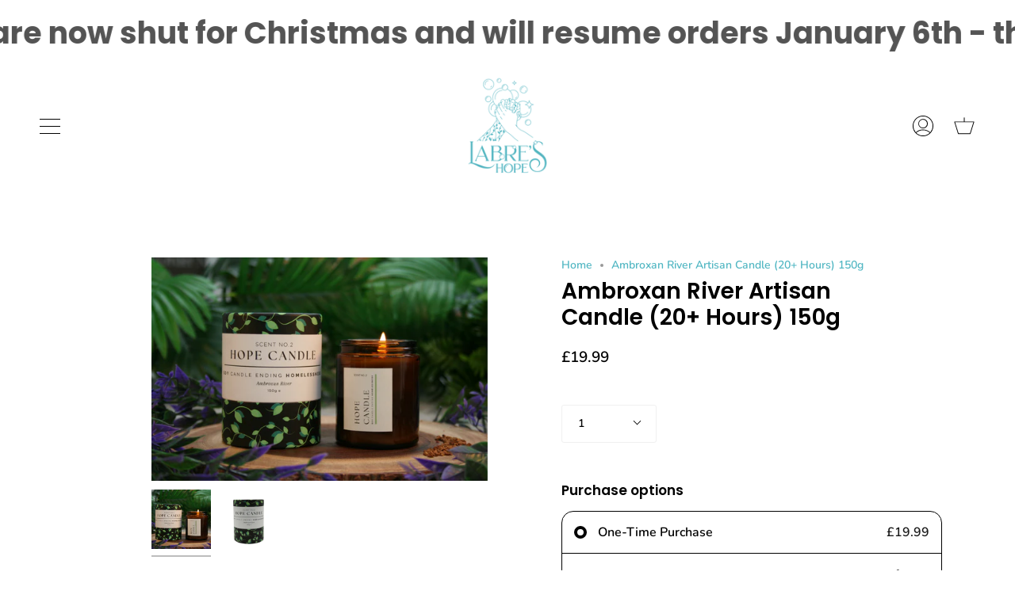

--- FILE ---
content_type: text/html; charset=utf-8
request_url: https://www.labreshope.co.uk/products/ambroxan-river-artisan-candle-20-hours-150g?section_id=api-product-grid-item
body_size: 1165
content:
<div id="shopify-section-api-product-grid-item" class="shopify-section">
<div data-api-content>
<div class="product-item large-up--one-quarter medium--one-quarter small--one-whole product-item--borderless product-item--centered product-item--outer-text product-item--has-quickbuy product-item--api-product-grid-item-" data-product-grid-item data-slide="||itemIndex||" data-slide-index="||itemIndex||"><div class="product-item__image double__image" data-product-image>
    <a class="product-link product-link--image" href="/products/ambroxan-river-artisan-candle-20-hours-150g" aria-label="Ambroxan River Artisan Candle (20+ Hours) 150g" data-grid-link="/products/ambroxan-river-artisan-candle-20-hours-150g"><div class="product-item__bg lazyload"
          data-grid-slide
          data-aos="img-in"
          data-aos-delay="||itemAosDelay||"
          data-aos-duration="800"
          data-aos-anchor="||itemAnimationAnchor||"
          data-aos-easing="ease-out-quart"
          data-bgset="//www.labreshope.co.uk/cdn/shop/files/IMG_3165_180x.jpg?v=1749656919 180w 120h,//www.labreshope.co.uk/cdn/shop/files/IMG_3165_360x.jpg?v=1749656919 360w 240h,//www.labreshope.co.uk/cdn/shop/files/IMG_3165_540x.jpg?v=1749656919 540w 360h,//www.labreshope.co.uk/cdn/shop/files/IMG_3165_720x.jpg?v=1749656919 720w 480h,//www.labreshope.co.uk/cdn/shop/files/IMG_3165_900x.jpg?v=1749656919 900w 600h,//www.labreshope.co.uk/cdn/shop/files/IMG_3165_1080x.jpg?v=1749656919 1080w 720h,//www.labreshope.co.uk/cdn/shop/files/IMG_3165_1296x.jpg?v=1749656919 1296w 864h,//www.labreshope.co.uk/cdn/shop/files/IMG_3165_1512x.jpg?v=1749656919 1512w 1008h,//www.labreshope.co.uk/cdn/shop/files/IMG_3165_1728x.jpg?v=1749656919 1728w 1152h,//www.labreshope.co.uk/cdn/shop/files/IMG_3165_1950x.jpg?v=1749656919 1950w 1300h,//www.labreshope.co.uk/cdn/shop/files/IMG_3165_2100x.jpg?v=1749656919 2100w 1400h,//www.labreshope.co.uk/cdn/shop/files/IMG_3165_2260x.jpg?v=1749656919 2260w 1507h,//www.labreshope.co.uk/cdn/shop/files/IMG_3165_2450x.jpg?v=1749656919 2450w 1633h,//www.labreshope.co.uk/cdn/shop/files/IMG_3165_2700x.jpg?v=1749656919 2700w 1800h,//www.labreshope.co.uk/cdn/shop/files/IMG_3165_3000x.jpg?v=1749656919 3000w 2000h,//www.labreshope.co.uk/cdn/shop/files/IMG_3165_3350x.jpg?v=1749656919 3350w 2233h,//www.labreshope.co.uk/cdn/shop/files/IMG_3165.jpg?v=1749656919 3456w 2304h">&nbsp;</div><div class="product-item__bg__under lazyload" data-bgset="//www.labreshope.co.uk/cdn/shop/files/AMBROXANSMALL1-221041_180x.jpg?v=1749656919 180w 180h,//www.labreshope.co.uk/cdn/shop/files/AMBROXANSMALL1-221041_360x.jpg?v=1749656919 360w 360h,//www.labreshope.co.uk/cdn/shop/files/AMBROXANSMALL1-221041_540x.jpg?v=1749656919 540w 540h,//www.labreshope.co.uk/cdn/shop/files/AMBROXANSMALL1-221041_720x.jpg?v=1749656919 720w 720h,//www.labreshope.co.uk/cdn/shop/files/AMBROXANSMALL1-221041_900x.jpg?v=1749656919 900w 900h,//www.labreshope.co.uk/cdn/shop/files/AMBROXANSMALL1-221041_1080x.jpg?v=1749656919 1080w 1080h,//www.labreshope.co.uk/cdn/shop/files/AMBROXANSMALL1-221041_1296x.jpg?v=1749656919 1296w 1296h,//www.labreshope.co.uk/cdn/shop/files/AMBROXANSMALL1-221041.jpg?v=1749656919 1365w 1365h">&nbsp;</div>

      <noscript>
        <div class="product-item__image no-js-image" style="background-image:url('//www.labreshope.co.uk/cdn/shop/files/IMG_3165_540x.jpg?v=1749656919'); background-size: contain; background-position: center center; background-repeat: no-repeat;"></div>
      </noscript>
    </a>

    <quick-add-product>
        <div class="quick-add__holder" data-quick-add-holder="7910318997751">
          <button 
            class="quick-add__button-mobile" 
            type="button" 
            tabindex="-1" 
            data-quick-add-btn-mobile>
            <span class="visually-hidden">Quick add</span>
            <span class="btn__plus">
              <svg width="10px" height="10px" viewBox="0 0 10 10" class="icon icon-plus">
                <path d="M5,0.5 C5.27614237,0.5 5.5,0.723857625 5.5,1 L5.5,5 L9.5,5 C9.77614237,5 10,5.22385763 10,5.5 C10,5.77614237 9.77614237,6 9.5,6 L5.5,6 L5.5,10 C5.5,10.2761424 5.27614237,10.5 5,10.5 C4.72385763,10.5 4.5,10.2761424 4.5,10 L4.5,6 L0.5,6 C0.223857625,6 3.38176876e-17,5.77614237 0,5.5 C-3.38176876e-17,5.22385763 0.223857625,5 0.5,5 L4.5,5 L4.5,1 C4.5,0.723857625 4.72385763,0.5 5,0.5 Z" fill-rule="nonzero"></path>
              </svg>
            </span>
            <span class="btn__added">&nbsp;</span>
            <span class="btn__loader">
              <svg height="18" width="18" class="svg-loader">
                <circle r="7" cx="9" cy="9" />
                <circle stroke-dasharray="87.96459430051421 87.96459430051421" r="7" cx="9" cy="9" />
              </svg>
            </span>
          </button>

          <button
            class="quick-add__button caps"
            type="button"
            data-focus-element
            data-quick-add-btn
            
            data-quick-add-variant="43803602911479" 
            >
              <span class="btn__text">Quick add</span>
              <span class="btn__added">&nbsp;</span>
              <span class="btn__loader">
                <svg height="18" width="18" class="svg-loader">
                  <circle r="7" cx="9" cy="9" />
                  <circle stroke-dasharray="87.96459430051421 87.96459430051421" r="7" cx="9" cy="9" />
                </svg>
              </span>
              <span class="btn__error" data-message-error>&nbsp;</span>
          </button></div>
      </quick-add-product>
  </div>

  <div class="product-information"
    data-aos="fade"
    data-aos-delay="||itemAosDelay||"
    data-aos-duration="800"
    data-aos-anchor="||itemAnimationAnchor||"
    data-product-information>
    <a class="product-link product-link--info" href="/products/ambroxan-river-artisan-candle-20-hours-150g" aria-label="Ambroxan River Artisan Candle (20+ Hours) 150g" data-grid-link="/products/ambroxan-river-artisan-candle-20-hours-150g"><p class="product__grid__title product__grid__element">
        <span class="product__grid__title__default product__grid__element__default">Ambroxan River Artisan Candle (20+ Hours) 150g</span></p><div class="product__grid__price product__grid__element">
        <div class="product__grid__price__default product__grid__element__default">
          <span class="price">
            
              <span class="new-price">
                
£19.99
</span>
              
            
          </span>
          
        </div></div></a>
  </div>
</div></div></div>

--- FILE ---
content_type: text/css
request_url: https://www.labreshope.co.uk/cdn/shop/t/25/assets/font-settings.css?v=109281094297667090851766144126
body_size: -244
content:
@font-face{font-family:Poppins;font-weight:600;font-style:normal;font-display:swap;src:url(//www.labreshope.co.uk/cdn/fonts/poppins/poppins_n6.aa29d4918bc243723d56b59572e18228ed0786f6.woff2) format("woff2"),url(//www.labreshope.co.uk/cdn/fonts/poppins/poppins_n6.5f815d845fe073750885d5b7e619ee00e8111208.woff) format("woff")}@font-face{font-family:Nunito;font-weight:600;font-style:normal;font-display:swap;src:url(//www.labreshope.co.uk/cdn/fonts/nunito/nunito_n6.1a6c50dce2e2b3b0d31e02dbd9146b5064bea503.woff2) format("woff2"),url(//www.labreshope.co.uk/cdn/fonts/nunito/nunito_n6.6b124f3eac46044b98c99f2feb057208e260962f.woff) format("woff")}@font-face{font-family:Poppins;font-weight:700;font-style:normal;font-display:swap;src:url(//www.labreshope.co.uk/cdn/fonts/poppins/poppins_n7.56758dcf284489feb014a026f3727f2f20a54626.woff2) format("woff2"),url(//www.labreshope.co.uk/cdn/fonts/poppins/poppins_n7.f34f55d9b3d3205d2cd6f64955ff4b36f0cfd8da.woff) format("woff")}@font-face{font-family:Nunito;font-weight:700;font-style:normal;font-display:swap;src:url(//www.labreshope.co.uk/cdn/fonts/nunito/nunito_n7.37cf9b8cf43b3322f7e6e13ad2aad62ab5dc9109.woff2) format("woff2"),url(//www.labreshope.co.uk/cdn/fonts/nunito/nunito_n7.45cfcfadc6630011252d54d5f5a2c7c98f60d5de.woff) format("woff")}@font-face{font-family:Nunito;font-weight:600;font-style:italic;font-display:swap;src:url(//www.labreshope.co.uk/cdn/fonts/nunito/nunito_i6.79bb6a51553d3b72598bab76aca3c938e7c6ac54.woff2) format("woff2"),url(//www.labreshope.co.uk/cdn/fonts/nunito/nunito_i6.9ad010b13940d2fa0d660e3029dd144c52772c10.woff) format("woff")}@font-face{font-family:Nunito;font-weight:700;font-style:italic;font-display:swap;src:url(//www.labreshope.co.uk/cdn/fonts/nunito/nunito_i7.3f8ba2027bc9ceb1b1764ecab15bae73f86c4632.woff2) format("woff2"),url(//www.labreshope.co.uk/cdn/fonts/nunito/nunito_i7.82bfb5f86ec77ada3c9f660da22064c2e46e1469.woff) format("woff")}
/*# sourceMappingURL=/cdn/shop/t/25/assets/font-settings.css.map?v=109281094297667090851766144126 */
